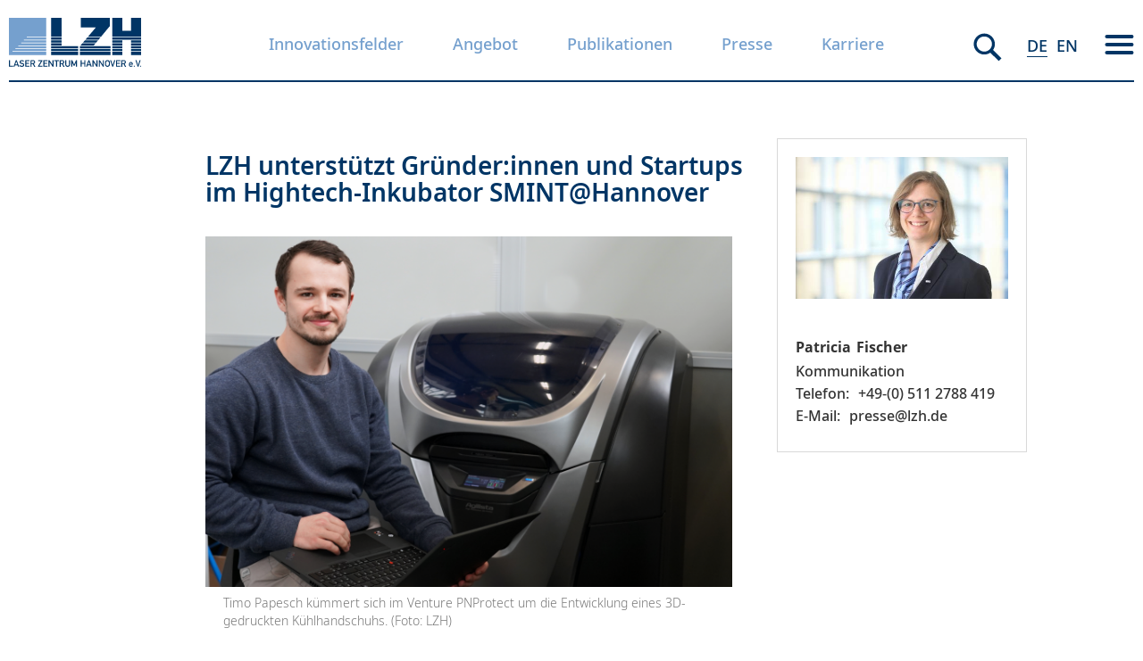

--- FILE ---
content_type: text/html; charset=UTF-8
request_url: https://www.lzh.de/pressemitteilung/2023/lzh-unterstuetzt-gruenderinnen-und-startups-im-hightech-inkubator-sminthannover
body_size: 15086
content:



<!DOCTYPE html>
<html lang="de" dir="ltr">
  <head>

    <link rel="apple-touch-icon" sizes="57x57" href="/themes/barebones/images/apple-icon-57x57.png">
    <link rel="apple-touch-icon" sizes="60x60" href="/themes/barebones/images/apple-icon-60x60.png">
    <link rel="apple-touch-icon" sizes="72x72" href="/themes/barebones/images/apple-icon-72x72.png">
    <link rel="apple-touch-icon" sizes="76x76" href="/themes/barebones/images/apple-icon-76x76.png">
    <link rel="apple-touch-icon" sizes="114x114" href="/themes/barebones/images/apple-icon-114x114.png">
    <link rel="apple-touch-icon" sizes="120x120" href="/themes/barebones/images/apple-icon-120x120.png">
    <link rel="apple-touch-icon" sizes="144x144" href="/themes/barebones/images/apple-icon-144x144.png">
    <link rel="apple-touch-icon" sizes="152x152" href="/themes/barebones/images/apple-icon-152x152.png">
    <link rel="apple-touch-icon" sizes="180x180" href="/themes/barebones/images/apple-icon-180x180.png">
    <link rel="icon" type="image/png" sizes="192x192"  href="/themes/barebones/images/android-icon-192x192.png">
    <link rel="icon" type="image/png" sizes="32x32" href="/themes/barebones/images/favicon-32x32.png">
    <link rel="icon" type="image/png" sizes="96x96" href="/themes/barebones/images/favicon-96x96.png">
    <link rel="icon" type="image/png" sizes="16x16" href="/themes/barebones/images/favicon-16x16.png">
    <link rel="manifest" href="/themes/barebones/images/manifest.json">
    <meta name="msapplication-TileColor" content="#ffffff">
    <meta name="msapplication-TileImage" content="/themes/barebones/images/ms-icon-144x144.png">
    <meta name="theme-color" content="#ffffff">


    <meta charset="utf-8" />
<script type="text/plain" id="cookies_matomo" data-cookieconsent="matomo">var _paq = _paq || [];(function(){var u=(("https:" == document.location.protocol) ? "https://analytics.lzh.de/piwik/" : "http://analytics.lzh.de/piwik/");_paq.push(["setSiteId", "2"]);_paq.push(["setTrackerUrl", u+"matomo.php"]);if (!window.matomo_search_results_active) {_paq.push(["trackPageView"]);}_paq.push(["setIgnoreClasses", ["no-tracking","colorbox"]]);_paq.push(["enableLinkTracking"]);var d=document,g=d.createElement("script"),s=d.getElementsByTagName("script")[0];g.type="text/javascript";g.defer=true;g.async=true;g.src="/sites/default/files/matomo/matomo.js?t99apz";s.parentNode.insertBefore(g,s);})();</script>
<meta name="Generator" content="Drupal 10 (https://www.drupal.org)" />
<meta name="MobileOptimized" content="width" />
<meta name="HandheldFriendly" content="true" />
<meta name="viewport" content="width=device-width, initial-scale=1.0" />
<link rel="alternate" hreflang="de" href="https://www.lzh.de/pressemitteilung/2023/lzh-unterstuetzt-gruenderinnen-und-startups-im-hightech-inkubator-sminthannover" />
<link rel="alternate" hreflang="en" href="https://www.lzh.de/en/press-releases/2023/lzh-supports-founders-and-startups-high-tech-incubator-sminthannover" />
<link rel="canonical" href="https://www.lzh.de/pressemitteilung/2023/lzh-unterstuetzt-gruenderinnen-und-startups-im-hightech-inkubator-sminthannover" />
<link rel="shortlink" href="https://www.lzh.de/node/71353" />

    <title>LZH unterstützt Gründer:innen und Startups im Hightech-Inkubator SMINT@Hannover | Laser Zentrum Hannover</title>
    <link rel="stylesheet" media="all" href="/themes/contrib/stable/css/system/components/align.module.css?t99apz" />
<link rel="stylesheet" media="all" href="/themes/contrib/stable/css/system/components/fieldgroup.module.css?t99apz" />
<link rel="stylesheet" media="all" href="/themes/contrib/stable/css/system/components/container-inline.module.css?t99apz" />
<link rel="stylesheet" media="all" href="/themes/contrib/stable/css/system/components/clearfix.module.css?t99apz" />
<link rel="stylesheet" media="all" href="/themes/contrib/stable/css/system/components/details.module.css?t99apz" />
<link rel="stylesheet" media="all" href="/themes/contrib/stable/css/system/components/hidden.module.css?t99apz" />
<link rel="stylesheet" media="all" href="/themes/contrib/stable/css/system/components/item-list.module.css?t99apz" />
<link rel="stylesheet" media="all" href="/themes/contrib/stable/css/system/components/js.module.css?t99apz" />
<link rel="stylesheet" media="all" href="/themes/contrib/stable/css/system/components/nowrap.module.css?t99apz" />
<link rel="stylesheet" media="all" href="/themes/contrib/stable/css/system/components/position-container.module.css?t99apz" />
<link rel="stylesheet" media="all" href="/themes/contrib/stable/css/system/components/reset-appearance.module.css?t99apz" />
<link rel="stylesheet" media="all" href="/themes/contrib/stable/css/system/components/resize.module.css?t99apz" />
<link rel="stylesheet" media="all" href="/themes/contrib/stable/css/system/components/system-status-counter.css?t99apz" />
<link rel="stylesheet" media="all" href="/themes/contrib/stable/css/system/components/system-status-report-counters.css?t99apz" />
<link rel="stylesheet" media="all" href="/themes/contrib/stable/css/system/components/system-status-report-general-info.css?t99apz" />
<link rel="stylesheet" media="all" href="/themes/contrib/stable/css/system/components/tablesort.module.css?t99apz" />
<link rel="stylesheet" media="all" href="/themes/contrib/stable/css/core/components/progress.module.css?t99apz" />
<link rel="stylesheet" media="all" href="/themes/contrib/stable/css/core/components/ajax-progress.module.css?t99apz" />
<link rel="stylesheet" media="all" href="/libraries/cookiesjsr/dist/cookiesjsr.min.css?t99apz" />
<link rel="stylesheet" media="all" href="/themes/contrib/stable/css/filter/filter.caption.css?t99apz" />
<link rel="stylesheet" media="all" href="/themes/contrib/stable/css/media/filter.caption.css?t99apz" />
<link rel="stylesheet" media="all" href="/themes/contrib/stable/css/core/assets/vendor/normalize-css/normalize.css?t99apz" />
<link rel="stylesheet" media="all" href="/themes/contrib/stable/css/core/normalize-fixes.css?t99apz" />
<link rel="stylesheet" media="all" href="/themes/contrib/classy/css/components/action-links.css?t99apz" />
<link rel="stylesheet" media="all" href="/themes/contrib/classy/css/components/breadcrumb.css?t99apz" />
<link rel="stylesheet" media="all" href="/themes/contrib/classy/css/components/button.css?t99apz" />
<link rel="stylesheet" media="all" href="/themes/contrib/classy/css/components/collapse-processed.css?t99apz" />
<link rel="stylesheet" media="all" href="/themes/contrib/classy/css/components/container-inline.css?t99apz" />
<link rel="stylesheet" media="all" href="/themes/contrib/classy/css/components/details.css?t99apz" />
<link rel="stylesheet" media="all" href="/themes/contrib/classy/css/components/exposed-filters.css?t99apz" />
<link rel="stylesheet" media="all" href="/themes/contrib/classy/css/components/field.css?t99apz" />
<link rel="stylesheet" media="all" href="/themes/contrib/classy/css/components/form.css?t99apz" />
<link rel="stylesheet" media="all" href="/themes/contrib/classy/css/components/icons.css?t99apz" />
<link rel="stylesheet" media="all" href="/themes/contrib/classy/css/components/inline-form.css?t99apz" />
<link rel="stylesheet" media="all" href="/themes/contrib/classy/css/components/item-list.css?t99apz" />
<link rel="stylesheet" media="all" href="/themes/contrib/classy/css/components/link.css?t99apz" />
<link rel="stylesheet" media="all" href="/themes/contrib/classy/css/components/links.css?t99apz" />
<link rel="stylesheet" media="all" href="/themes/contrib/classy/css/components/menu.css?t99apz" />
<link rel="stylesheet" media="all" href="/themes/contrib/classy/css/components/more-link.css?t99apz" />
<link rel="stylesheet" media="all" href="/themes/contrib/classy/css/components/pager.css?t99apz" />
<link rel="stylesheet" media="all" href="/themes/contrib/classy/css/components/tabledrag.css?t99apz" />
<link rel="stylesheet" media="all" href="/themes/contrib/classy/css/components/tableselect.css?t99apz" />
<link rel="stylesheet" media="all" href="/themes/contrib/classy/css/components/tablesort.css?t99apz" />
<link rel="stylesheet" media="all" href="/themes/contrib/classy/css/components/tabs.css?t99apz" />
<link rel="stylesheet" media="all" href="/themes/contrib/classy/css/components/textarea.css?t99apz" />
<link rel="stylesheet" media="all" href="/themes/contrib/classy/css/components/ui-dialog.css?t99apz" />
<link rel="stylesheet" media="all" href="/themes/contrib/classy/css/components/messages.css?t99apz" />
<link rel="stylesheet" media="all" href="/themes/contrib/classy/css/components/progress.css?t99apz" />
<link rel="stylesheet" media="all" href="/themes/contrib/classy/css/components/node.css?t99apz" />
<link rel="stylesheet" media="all" href="/themes/barebones/assets/stylesheets/application.css?t99apz" />
<link rel="stylesheet" media="all" href="/themes/barebones/assets/stylesheets/print.css?t99apz" />

    <script type="application/json" data-drupal-selector="drupal-settings-json">{"path":{"baseUrl":"\/","pathPrefix":"","currentPath":"node\/71353","currentPathIsAdmin":false,"isFront":false,"currentLanguage":"de"},"pluralDelimiter":"\u0003","suppressDeprecationErrors":true,"ajaxPageState":{"libraries":"[base64]","theme":"barebones","theme_token":null},"ajaxTrustedUrl":{"form_action_p_pvdeGsVG5zNF_XLGPTvYSKCf43t8qZYSwcfZl2uzM":true},"matomo":{"disableCookies":false,"trackMailto":true},"cookies":{"cookiesjsr":{"config":{"cookie":{"name":"cookiesjsr","expires":86400000,"domain":"","sameSite":"Lax","secure":false},"library":{"libBasePath":"https:\/\/cdn.jsdelivr.net\/gh\/jfeltkamp\/cookiesjsr@1\/dist","libPath":"https:\/\/cdn.jsdelivr.net\/gh\/jfeltkamp\/cookiesjsr@1\/dist\/cookiesjsr.min.js","scrollLimit":250},"callback":{"method":"post","url":"\/cookies\/consent\/callback.json","headers":[]},"interface":{"openSettingsHash":"#editCookieSettings","showDenyAll":true,"denyAllOnLayerClose":false,"settingsAsLink":true,"availableLangs":["de","en"],"defaultLang":"de","groupConsent":false,"cookieDocs":true}},"services":{"functional":{"id":"functional","services":[{"key":"functional","type":"functional","name":"Required functional","info":{"value":"\u003Ctable\u003E\r\n\t\u003Cthead\u003E\r\n\t\t\u003Ctr\u003E\r\n\t\t\t\u003Cth width=\u002215%\u0022\u003ECookie Name\u003C\/th\u003E\r\n\t\t\t\u003Cth width=\u002215%\u0022\u003EStandardm\u00e4\u00dfige Ablaufzeit\u003C\/th\u003E\r\n\t\t\t\u003Cth\u003EBeschreibung\u003C\/th\u003E\r\n\t\t\u003C\/tr\u003E\r\n\t\u003C\/thead\u003E\r\n\t\u003Ctbody\u003E\r\n\t\t\u003Ctr\u003E\r\n\t\t\t\u003Ctd\u003E\u003Ccode dir=\u0022ltr\u0022 translate=\u0022no\u0022\u003ESSESS\u0026lt;ID\u0026gt;\u003C\/code\u003E\u003C\/td\u003E\r\n\t\t\t\u003Ctd\u003E1 Monat\u003C\/td\u003E\r\n\t\t\t\u003Ctd\u003EWenn Sie auf dieser Website eingeloggt sind, wird ein Sitzungscookie ben\u00f6tigt, um Ihren Browser zu identifizieren und mit Ihrem Benutzerkonto im Server-Backend dieser Website zu verbinden.\u003C\/td\u003E\r\n\t\t\u003C\/tr\u003E\r\n\t\t\u003Ctr\u003E\r\n\t\t\t\u003Ctd\u003E\u003Ccode dir=\u0022ltr\u0022 translate=\u0022no\u0022\u003Ecookiesjsr\u003C\/code\u003E\u003C\/td\u003E\r\n\t\t\t\u003Ctd\u003E1 Jahr\u003C\/td\u003E\r\n\t\t\t\u003Ctd\u003EAls Sie diese Website zum ersten Mal besuchten, wurden Sie um Ihre Zustimmung zur Nutzung verschiedener Dienste (auch von Dritten) gebeten, die die Speicherung von Daten in Ihrem Browser erfordern (Cookies, lokale Speicherung). Ihre Entscheidungen zu den einzelnen Diensten (zulassen, ablehnen) werden in diesem Cookie gespeichert und bei jedem Besuch dieser Website erneut verwendet.\u003C\/td\u003E\r\n\t\t\u003C\/tr\u003E\r\n\t\u003C\/tbody\u003E\r\n\u003C\/table\u003E\r\n","format":"full_html"},"uri":"","needConsent":false}],"weight":1},"tracking":{"id":"tracking","services":[{"key":"matomo","type":"tracking","name":"Matomo","info":{"value":"","format":"basic_html"},"uri":"","needConsent":true}],"weight":10},"video":{"id":"video","services":[{"key":"video","type":"video","name":"Videos von YouTube und Vimeo","info":{"value":"","format":"full_html"},"uri":"","needConsent":true}],"weight":40}},"translation":{"_core":{"default_config_hash":"C8aQz-3d6YpwuU4QQc1iaWHb3RDkc_C9qcEsgR7HR74"},"langcode":"de","bannerText":"Wir nutzen ausschlie\u00dflich technisch notwendige Cookies, die f\u00fcr den Besuch unserer Webseite essentiell sind. Diese Cookies speichern keine personenbezogenen Daten. Wenn Sie auf \u0022Alle akzeptieren\u0022 klicken, erkl\u00e4ren Sie sich damit einverstanden. Ihre Auswahl k\u00f6nnen Sie jederzeit unter \u0022Einstellungen\u0022 \u00e4ndern.","privacyPolicy":"Datenschutzhinweise","privacyUri":"\/datenschutzhinweise","imprint":"Impressum","imprintUri":"\/impressum","cookieDocs":"Cookie Dokumentation","cookieDocsUri":"\/cookies\/documentation","officialWebsite":"Official website","denyAll":"Alle ablehnen","alwaysActive":"Immer aktiv","settings":"Cookie-Einstellungen","acceptAll":"Alle akzeptieren","requiredCookies":"Technisch notwendige Cookies","cookieSettings":"Cookie-Einstellungen","close":"Schlie\u00dfen","readMore":"Mehr Informationen","allowed":"Erlaubt","denied":"Abgelehnt","settingsAllServices":"Einstellungen f\u00fcr alle Services","saveSettings":"Speichern","default_langcode":"en","disclaimerText":"All cookie information is subject to change by the service providers. We update this information regularly.","disclaimerTextPosition":"above","processorDetailsLabel":"Processor Company Details","processorLabel":"Company","processorWebsiteUrlLabel":"Company Website","processorPrivacyPolicyUrlLabel":"Company Privacy Policy","processorCookiePolicyUrlLabel":"Company Cookie Policy","processorContactLabel":"Data Protection Contact Details","placeholderAcceptAllText":"Accept All Cookies","functional":{"title":"Functional","details":"Cookies sind kleine Textdateien, die von Ihrem Browser auf Ihrem Ger\u00e4t abgelegt werden, um bestimmte Informationen zu speichern. Anhand der gespeicherten und zur\u00fcckgesendeten Informationen kann eine Website erkennen, dass Sie diese zuvor mit dem Browser auf Ihrem Endger\u00e4t aufgerufen und besucht haben. Wir nutzen diese Informationen, um die Website optimal nach Ihren Pr\u00e4ferenzen zu gestalten und anzuzeigen. Dabei wird nur das Cookie selbst auf Ihrem Ger\u00e4t identifiziert. Personenbezogene Daten werden nur dann gespeichert, wenn Sie ausdr\u00fccklich eingewilligt haben oder wenn dies unbedingt erforderlich ist, um den von uns angebotenen und von Ihnen in Anspruch genommenen Dienst zu nutzen.\r\n\r\n"},"tracking":{"title":"Marketing (\u0022Tracking\u0022) Cookies","details":"Marketing-Cookies stammen von externen Werbeunternehmen (\u0022Third-Party-Cookies\u0022) und werden verwendet, um Informationen \u00fcber die vom Nutzer besuchten Websites zu sammeln. Dies dient dem Zweck, zielgruppengerechte Inhalte und Werbung f\u00fcr den Nutzer zu erstellen und anzuzeigen."},"video":{"title":"Video","details":"Video-Sharing-Dienste helfen dabei, Rich Media auf der Website hinzuzuf\u00fcgen und ihre Sichtbarkeit zu erh\u00f6hen."}}},"cookiesTexts":{"_core":{"default_config_hash":"C8aQz-3d6YpwuU4QQc1iaWHb3RDkc_C9qcEsgR7HR74"},"langcode":"de","bannerText":"Wir nutzen ausschlie\u00dflich technisch notwendige Cookies, die f\u00fcr den Besuch unserer Webseite essentiell sind. Diese Cookies speichern keine personenbezogenen Daten. Wenn Sie auf \u0022Alle akzeptieren\u0022 klicken, erkl\u00e4ren Sie sich damit einverstanden. Ihre Auswahl k\u00f6nnen Sie jederzeit unter \u0022Einstellungen\u0022 \u00e4ndern.","privacyPolicy":"Datenschutzhinweise","privacyUri":"\/node\/61","imprint":"Impressum","imprintUri":"\/node\/69","cookieDocs":"Cookie Dokumentation","cookieDocsUri":"\/cookies\/documentation","officialWebsite":"Official website","denyAll":"Alle ablehnen","alwaysActive":"Immer aktiv","settings":"Cookie-Einstellungen","acceptAll":"Alle akzeptieren","requiredCookies":"Technisch notwendige Cookies","cookieSettings":"Cookie-Einstellungen","close":"Schlie\u00dfen","readMore":"Mehr Informationen","allowed":"Erlaubt","denied":"Abgelehnt","settingsAllServices":"Einstellungen f\u00fcr alle Services","saveSettings":"Speichern","default_langcode":"en","disclaimerText":"All cookie information is subject to change by the service providers. We update this information regularly.","disclaimerTextPosition":"above","processorDetailsLabel":"Processor Company Details","processorLabel":"Company","processorWebsiteUrlLabel":"Company Website","processorPrivacyPolicyUrlLabel":"Company Privacy Policy","processorCookiePolicyUrlLabel":"Company Cookie Policy","processorContactLabel":"Data Protection Contact Details","placeholderAcceptAllText":"Accept All Cookies"},"services":{"functional":{"uuid":"ad3f2827-92f5-4693-adeb-73f816ad189d","langcode":"de","status":true,"dependencies":[],"id":"functional","label":"Required functional","group":"functional","info":{"value":"\u003Ctable\u003E\r\n\t\u003Cthead\u003E\r\n\t\t\u003Ctr\u003E\r\n\t\t\t\u003Cth width=\u002215%\u0022\u003ECookie Name\u003C\/th\u003E\r\n\t\t\t\u003Cth width=\u002215%\u0022\u003EStandardm\u00e4\u00dfige Ablaufzeit\u003C\/th\u003E\r\n\t\t\t\u003Cth\u003EBeschreibung\u003C\/th\u003E\r\n\t\t\u003C\/tr\u003E\r\n\t\u003C\/thead\u003E\r\n\t\u003Ctbody\u003E\r\n\t\t\u003Ctr\u003E\r\n\t\t\t\u003Ctd\u003E\u003Ccode dir=\u0022ltr\u0022 translate=\u0022no\u0022\u003ESSESS\u0026lt;ID\u0026gt;\u003C\/code\u003E\u003C\/td\u003E\r\n\t\t\t\u003Ctd\u003E1 Monat\u003C\/td\u003E\r\n\t\t\t\u003Ctd\u003EWenn Sie auf dieser Website eingeloggt sind, wird ein Sitzungscookie ben\u00f6tigt, um Ihren Browser zu identifizieren und mit Ihrem Benutzerkonto im Server-Backend dieser Website zu verbinden.\u003C\/td\u003E\r\n\t\t\u003C\/tr\u003E\r\n\t\t\u003Ctr\u003E\r\n\t\t\t\u003Ctd\u003E\u003Ccode dir=\u0022ltr\u0022 translate=\u0022no\u0022\u003Ecookiesjsr\u003C\/code\u003E\u003C\/td\u003E\r\n\t\t\t\u003Ctd\u003E1 Jahr\u003C\/td\u003E\r\n\t\t\t\u003Ctd\u003EAls Sie diese Website zum ersten Mal besuchten, wurden Sie um Ihre Zustimmung zur Nutzung verschiedener Dienste (auch von Dritten) gebeten, die die Speicherung von Daten in Ihrem Browser erfordern (Cookies, lokale Speicherung). Ihre Entscheidungen zu den einzelnen Diensten (zulassen, ablehnen) werden in diesem Cookie gespeichert und bei jedem Besuch dieser Website erneut verwendet.\u003C\/td\u003E\r\n\t\t\u003C\/tr\u003E\r\n\t\u003C\/tbody\u003E\r\n\u003C\/table\u003E\r\n","format":"full_html"},"consentRequired":false,"purpose":"","processor":"","processorContact":"","processorUrl":"","processorPrivacyPolicyUrl":"","processorCookiePolicyUrl":"","placeholderMainText":"This content is blocked because required functional cookies have not been accepted.","placeholderAcceptText":"Only accept required functional cookies"},"matomo":{"uuid":"f7efa36b-17ae-42c9-83a2-81855a6b9bd7","langcode":"de","status":true,"dependencies":[],"id":"matomo","label":"Matomo","group":"tracking","info":{"value":"","format":"basic_html"},"consentRequired":true,"purpose":"","processor":"","processorContact":"","processorUrl":"","processorPrivacyPolicyUrl":"","processorCookiePolicyUrl":"","placeholderMainText":"This content is blocked because matomo cookies have not been accepted.","placeholderAcceptText":"Only accept matomo cookies"},"video":{"uuid":"fbc4610a-0e32-40aa-b07a-34e94f5045d7","langcode":"de","status":true,"dependencies":{"enforced":{"module":["cookies_video"]}},"_core":{"default_config_hash":"GPtNd6ZPi4fG97dOAJdm_C7Siy9qarY7N93GidYZkRQ"},"id":"video","label":"Videos von YouTube und Vimeo","group":"video","info":{"value":"","format":"full_html"},"consentRequired":true,"purpose":"","processor":"","processorContact":"","processorUrl":"","processorPrivacyPolicyUrl":"","processorCookiePolicyUrl":"","placeholderMainText":"This content is blocked because videos von youtube und vimeo cookies have not been accepted.","placeholderAcceptText":"Only accept videos von youtube und vimeo cookies"}},"groups":{"functional":{"uuid":"22fb53ad-d3df-4b27-a15a-876d35ac5787","langcode":"de","status":true,"dependencies":[],"id":"functional","label":"Functional","weight":1,"title":"Functional","details":"Cookies sind kleine Textdateien, die von Ihrem Browser auf Ihrem Ger\u00e4t abgelegt werden, um bestimmte Informationen zu speichern. Anhand der gespeicherten und zur\u00fcckgesendeten Informationen kann eine Website erkennen, dass Sie diese zuvor mit dem Browser auf Ihrem Endger\u00e4t aufgerufen und besucht haben. Wir nutzen diese Informationen, um die Website optimal nach Ihren Pr\u00e4ferenzen zu gestalten und anzuzeigen. Dabei wird nur das Cookie selbst auf Ihrem Ger\u00e4t identifiziert. Personenbezogene Daten werden nur dann gespeichert, wenn Sie ausdr\u00fccklich eingewilligt haben oder wenn dies unbedingt erforderlich ist, um den von uns angebotenen und von Ihnen in Anspruch genommenen Dienst zu nutzen.\r\n\r\n"},"performance":{"uuid":"e36c703b-9cfd-43ec-8370-7d34d90a96bd","langcode":"de","status":true,"dependencies":[],"_core":{"default_config_hash":"Jv3uIJviBj7D282Qu1ZpEQwuOEb3lCcDvx-XVHeOJpw"},"id":"performance","label":"Performance Cookies","weight":30,"title":"Performance Cookies","details":"Performance-Cookies sammeln aggregierte Informationen dar\u00fcber, wie unsere Website genutzt wird. Dies dient dazu, die Attraktivit\u00e4t, den Inhalt und die Funktionalit\u00e4t zu verbessern. Mit Hilfe dieser Cookies k\u00f6nnen wir feststellen, ob, wie oft und wie lange auf bestimmte Unterseiten unserer Website zugegriffen wird und welche Inhalte die Nutzer besonders interessieren. Erfasst werden auch Suchbegriffe, Land, Region und ggf. die Stadt, von der aus auf die Website zugegriffen wird, sowie der Anteil der mobilen Ger\u00e4te, die f\u00fcr den Zugriff auf die Website verwendet werden. Wir verwenden diese Informationen, um statistische Berichte zu erstellen, die uns helfen, die Inhalte unserer Website auf Ihre Bed\u00fcrfnisse abzustimmen und unser Angebot zu optimieren."},"social":{"uuid":"e5c6d399-86cb-4deb-9ac9-b0d6799e9ce0","langcode":"de","status":true,"dependencies":[],"_core":{"default_config_hash":"vog2tbqqQHjVkue0anA0RwlzvOTPNTvP7_JjJxRMVAQ"},"id":"social","label":"Social Media Plugins","weight":20,"title":"Social Media Plugins","details":"Kommentar-Manager erleichtern das Einreichen von Kommentaren und bek\u00e4mpfen Spam."},"tracking":{"uuid":"3adf7988-0a65-4ff7-8b44-e63c4d2e476f","langcode":"de","status":true,"dependencies":[],"_core":{"default_config_hash":"_gYDe3qoEc6L5uYR6zhu5V-3ARLlyis9gl1diq7Tnf4"},"id":"tracking","label":"Marketing (\u0022Tracking\u0022)","weight":10,"title":"Marketing (\u0022Tracking\u0022) Cookies","details":"Marketing-Cookies stammen von externen Werbeunternehmen (\u0022Third-Party-Cookies\u0022) und werden verwendet, um Informationen \u00fcber die vom Nutzer besuchten Websites zu sammeln. Dies dient dem Zweck, zielgruppengerechte Inhalte und Werbung f\u00fcr den Nutzer zu erstellen und anzuzeigen."},"video":{"uuid":"91070eed-75aa-4ce9-ad69-bb9011a9585c","langcode":"de","status":true,"dependencies":[],"_core":{"default_config_hash":"w1WnCmP2Xfgx24xbx5u9T27XLF_ZFw5R0MlO-eDDPpQ"},"id":"video","label":"Videos","weight":40,"title":"Video","details":"Video-Sharing-Dienste helfen dabei, Rich Media auf der Website hinzuzuf\u00fcgen und ihre Sichtbarkeit zu erh\u00f6hen."}}},"user":{"uid":0,"permissionsHash":"442066d89a39a16bd014d49845e7edfc9bcaa726e4c0155a327b3df4bf703dd6"}}</script>
<script src="/sites/default/files/languages/de_CQIo7UpO8mjZjxOHmxBlvDNLGQvmS80jwooNIojJJSw.js?t99apz"></script>
<script src="/core/misc/drupalSettingsLoader.js?v=10.3.10"></script>
<script src="/core/misc/drupal.js?v=10.3.10"></script>
<script src="/core/misc/drupal.init.js?v=10.3.10"></script>
<script src="/core/misc/debounce.js?v=10.3.10"></script>
<script src="/core/misc/announce.js?v=10.3.10"></script>
<script src="/core/misc/message.js?v=10.3.10"></script>
<script src="/modules/contrib/cookies/js/cookiesjsr.conf.js?v=10.3.10" defer></script>


  </head>
  <body class="path-node page-node-type-article">
        <a href="#main-content" class="visually-hidden focusable skip-link">
      Direkt zum Inhalt
    </a>
    
      <div class="dialog-off-canvas-main-canvas" data-off-canvas-main-canvas>
    <div class="layout-container">

  <header role="banner">
      <div class="region region-header">
    <div id="block-brandingderwebsite" class="block block-system block-system-branding-block">
  
    
  
  <div class="logoarea">
    <?xml version="1.0" encoding="utf-8"?>
    <h1>
    <a class="site-branding__logo" href="/">
    <svg version="1.1" id="Ebene_1" xmlns="http://www.w3.org/2000/svg" xmlns:xlink="http://www.w3.org/1999/xlink" x="0px" y="0px"
         viewBox="0 0 572 213" style="enable-background:new 0 0 572 213;" xml:space="preserve">
<style type="text/css">
  .stlogo0{fill:#003565;}
  .stlogo1{fill:#75A0CE;}
</style>
      <path class="stlogo0" d="M0,183.7h4.4v24.7h14.1v4.1H0V183.7z"/>
      <path class="stlogo0" d="M37.4,206h-11l-2.2,6.4h-4.6l10.5-28.8h3.7l10.5,28.8h-4.6L37.4,206z M36.2,202.2L32,189.6h-0.1l-4.2,12.6
	L36.2,202.2L36.2,202.2z"/>
      <path class="stlogo0" d="M47.8,205.5c2.2,1.7,5.1,2.9,8.2,2.9c3.6,0,5.7-1.6,5.7-4c0-2-1.2-3.6-3.8-3.9c-1.3-0.2-2.3-0.3-3.8-0.5
	c-5-0.7-7.7-3.9-7.7-8.1c0-4.9,3.5-8.4,9.4-8.4c3.6,0,6.7,1.3,9.4,3l-2.4,3.6c-2.1-1.3-4.6-2.2-7.2-2.2c-2.7,0-4.8,1.4-4.8,4.1
	c0,1.6,1.2,3.2,4.1,3.7c0.8,0.1,1.9,0.3,3.3,0.4c5.4,0.6,7.9,4.4,7.9,8.3c0,5.3-3.9,8.4-10.2,8.4c-4.3,0-8-1.3-11.1-4L47.8,205.5z"
      />
      <path class="stlogo0" d="M70.7,183.7h18.5v4.1H75.1v8.2h12v3.9h-12v8.5h14.1v4.1H70.7V183.7z"/>
      <path class="stlogo0" d="M93.3,183.7h11.3c2.4,0,4.3,0.6,5.9,1.9c1.6,1.4,2.9,3.6,2.9,6.2c0,3.7-2.1,6.8-5.6,8l6.7,12.8h-5.2l-6-12.3
	h-5.6v12.3h-4.4L93.3,183.7L93.3,183.7z M97.7,196.3h6.6c3.3,0,4.9-2.1,4.9-4.6c0-1.5-0.6-2.6-1.5-3.3c-0.8-0.6-1.7-0.9-3.2-0.9
	h-6.9L97.7,196.3L97.7,196.3z"/>
      <path class="stlogo0" d="M126.1,208.8l13.1-21.3h-12.6v-3.9h18v3.3l-13.2,21.4h13.2v4.1h-18.5V208.8z"/>
      <path class="stlogo0" d="M148.9,183.7h18.5v4.1h-14.1v8.2h12v3.9h-12v8.5h14.1v4.1h-18.5V183.7z"/>
      <path class="stlogo0" d="M171.5,183.7h4.1l13.1,20.5h0.1v-20.5h4.4v28.8h-4.1L176,192h-0.1v20.5h-4.4V183.7z"/>
      <path class="stlogo0" d="M204.2,187.6h-7.9v-3.9h20.2v3.9h-7.9v24.9h-4.4L204.2,187.6L204.2,187.6z"/>
      <path class="stlogo0" d="M219.6,183.7h11.3c2.4,0,4.3,0.6,5.9,1.9c1.6,1.4,2.9,3.6,2.9,6.2c0,3.7-2.1,6.8-5.6,8l6.7,12.8h-5.2l-6-12.3
	H224v12.3h-4.4V183.7z M224,196.3h6.6c3.3,0,4.9-2.1,4.9-4.6c0-1.5-0.6-2.6-1.5-3.3c-0.8-0.6-1.7-0.9-3.2-0.9H224V196.3z"/>
      <path class="stlogo0" d="M243.9,183.7h4.4v18.6c0,4,2.6,6.1,5.9,6.1s5.9-2.1,5.9-6.1v-18.6h4.4v19.1c0,6-4.5,10-10.3,10
	c-5.7,0-10.3-4-10.3-10V183.7z"/>
      <path class="stlogo0" d="M270,183.7h4.1l8.3,18.8l8.1-18.8h4.1v28.8h-4.4v-18h-0.1l-6.1,13.8h-3.7l-6.1-13.8h-0.1v18H270V183.7z"/>
      <path class="stlogo0" d="M326.4,199.9h-11.5v12.6h-4.4v-28.8h4.4V196h11.5v-12.3h4.4v28.8h-4.4V199.9z"/>
      <path class="stlogo0" d="M351.7,206h-11l-2.2,6.4h-4.6l10.5-28.8h3.7l10.5,28.8H354L351.7,206z M350.4,202.2l-4.2-12.6h-0.1l-4.2,12.6
	H350.4z"/>
      <path class="stlogo0" d="M361.6,183.7h4.1l13.1,20.5h0.1v-20.5h4.4v28.8h-4.1L366.1,192H366v20.5h-4.4V183.7z"/>
      <path class="stlogo0" d="M389.4,183.7h4.1l13.1,20.5h0.1v-20.5h4.4v28.8H407L393.9,192h-0.1v20.5h-4.4V183.7z"/>
      <path class="stlogo0" d="M417.5,188.6c1.4-2.5,4.5-5.2,9.1-5.2s7.7,2.7,9.1,5.2c0.9,1.7,1.3,2.5,1.3,9.5c0,6.9-0.3,7.8-1.3,9.5
	c-1.4,2.5-4.5,5.2-9.1,5.2s-7.7-2.7-9.1-5.2c-0.9-1.7-1.3-2.5-1.3-9.5C416.2,191.2,416.6,190.3,417.5,188.6z M422.1,206.3
	c0.9,1.1,2.4,2.1,4.5,2.1s3.6-1,4.5-2.1c1.1-1.5,1.5-2.3,1.5-8.2s-0.3-6.7-1.5-8.2c-0.9-1.1-2.4-2.1-4.5-2.1s-3.6,1-4.5,2.1
	c-1.1,1.5-1.5,2.3-1.5,8.2S420.9,204.8,422.1,206.3z"/>
      <path class="stlogo0" d="M438,183.7h4.6l6.6,21.9h0.1l6.6-21.9h4.6l-9.5,28.8h-3.4L438,183.7z"/>
      <path class="stlogo0" d="M463.6,183.7h18.5v4.1H468v8.2h12v3.9h-12v8.5h14.1v4.1h-18.5V183.7z"/>
      <path class="stlogo0" d="M486.2,183.7h11.3c2.4,0,4.3,0.6,5.9,1.9c1.6,1.4,2.9,3.6,2.9,6.2c0,3.7-2.1,6.8-5.6,8l6.7,12.8h-5.2l-6-12.3
	h-5.6v12.3h-4.4L486.2,183.7L486.2,183.7z M490.5,196.3h6.6c3.3,0,4.9-2.1,4.9-4.6c0-1.5-0.6-2.6-1.5-3.3c-0.8-0.6-1.7-0.9-3.2-0.9
	h-6.9v8.8H490.5z"/>
      <path class="stlogo0" d="M523.5,203.8c0,3.4,2.1,5.1,4.9,5.1c1.6,0,3.3-0.7,4.5-2l3,2.5c-2,2.3-4.7,3.3-7.4,3.3c-4.2,0-9.1-2-9.1-10.4
	c0-8,4.5-10.6,8.5-10.6c4.5,0,8.5,3.4,8.5,8.7v3.4H523.5z M532.1,200.4c-0.1-3.1-1.9-4.8-4.3-4.8c-2.4,0-4.3,1.7-4.3,4.8H532.1z"/>
      <path class="stlogo0" d="M540.8,208.4h4.1v4.1h-4.1V208.4z"/>
      <path class="stlogo0" d="M547.7,183.7h4.6l6.6,21.9h0.1l6.6-21.9h4.6l-9.5,28.8h-3.4L547.7,183.7z"/>
      <path class="stlogo0" d="M567.9,208.4h4.1v4.1h-4.1V208.4z"/>
      <polygon class="stlogo1" points="15.8,147.3 15.8,144.3 161.7,144.3 161.7,134.9 28.2,134.9 28.2,131.9 161.7,131.9 161.7,122.7
	40.5,122.7 40.5,119.6 161.7,119.6 161.7,110.3 52.9,110.3 52.9,107.3 161.7,107.3 161.7,98 65.2,98 65.2,94.9 161.7,94.9
	161.7,85.6 77.6,85.6 77.6,82.5 161.7,82.5 161.7,0 0.1,0 0.1,161.6 161.7,161.6 161.7,147.3 "/>
      <path class="stlogo0" d="M228.3,85.6h-45.7v9.3h45.7V85.6z M228.3,110.3h-45.7v9.3h45.7V110.3z M182.5,144.3h117.3V135H182.5V144.3z
	 M182.5,122.7v9.2h117.3v-9.2H182.5z M182.5,161.7h117.3v-14.3H182.5V161.7z M228.3,0h-45.7v82.5h45.7V0z M228.3,98h-45.7v9.3h45.7
	V98z"/>
      <path class="stlogo0" d="M375.3,110.3h-57.2l-7.8,9.3h57.3L375.3,110.3z M395.7,85.6H339l-7.9,9.3H388L395.7,85.6z M307.6,144.3h132.2
	V135H307.6V144.3z M307.7,122.7L307.7,122.7v9.2h132.2v-9.2H307.7z M307.6,161.7h132.2v-14.3H307.6V161.7z M320.7,107.3h57.1
	l7.7-9.3h-56.9L320.7,107.3z M341.7,82.5h56.6l38.2-46.3V0H311.6v41.4h64.9L341.7,82.5z"/>
      <path class="stlogo0" d="M447.7,131.9h43v-9.2h-43V131.9z M447.7,107.3h43V98h-43V107.3z M572,85.6H447.7v9.3H572V85.6z M528.9,98v9.3
	H572V98H528.9z M447.7,144.3h43V135h-43V144.3z M447.7,119.6h43v-9.3h-43V119.6z M447.7,161.7h43v-14.3h-43V161.7z M572,147.3h-43.1
	v14.3H572V147.3z M572,134.9h-43.1v9.3H572V134.9z M572,0h-43v56.3h-38.2V0h-43v82.5H572V0z M528.9,122.7v9.2H572v-9.2H528.9z
	 M572,119.6v-9.3h-43.1v9.3H572z"/>
</svg>
    </a></h1>
  
    



</div>
<nav role="navigation" aria-labelledby="block-shortmenu-menu" id="block-shortmenu" class="block block-menu navigation menu--short-menu">
            
  <h2 class="visually-hidden" id="block-shortmenu-menu">Short-Menu</h2>
  

        
              <ul class="menu">
                    <li class="menu-item">
        <a href="/innovationsfelder" data-drupal-link-system-path="node/7">Innovationsfelder</a>
              </li>
                <li class="menu-item">
        <a href="/unser-angebot" data-drupal-link-system-path="node/9">Angebot</a>
              </li>
                <li class="menu-item">
        <a href="/publikationen" data-drupal-link-system-path="node/11">Publikationen</a>
              </li>
                <li class="menu-item">
        <a href="/presse" data-drupal-link-system-path="node/39">Presse </a>
              </li>
                <li class="menu-item">
        <a href="/karriere" data-drupal-link-system-path="node/13">Karriere</a>
              </li>
        </ul>
  



  

</nav>
<nav role="navigation" aria-labelledby="block-hauptnavigation-menu" id="block-hauptnavigation" class="block block-menu navigation menu--main">
      
  <h2 id="block-hauptnavigation-menu">Hauptnavigation</h2>
  

        
              <ul class="menu">
                    <li class="menu-item menu-item--expanded">
        <a href="/ueber-uns" data-drupal-link-system-path="node/5">Über uns</a>
                                <ul class="menu">
                    <li class="menu-item">
        <a href="/ueber-uns/institutsprofil" data-drupal-link-system-path="node/15">Institutsprofil</a>
              </li>
                <li class="menu-item">
        <a href="/ueber-uns/organisationsstruktur" data-drupal-link-system-path="node/1001">Organisationsstruktur</a>
              </li>
                <li class="menu-item">
        <a href="/historie" data-drupal-link-system-path="node/17">Historie</a>
              </li>
                <li class="menu-item">
        <a href="/ueber-uns/auftragsvergaben" data-drupal-link-system-path="node/9131">Auftragsvergaben</a>
              </li>
                <li class="menu-item">
        <a href="/kontakt-und-anfahrt" data-drupal-link-system-path="node/73">Kontakt und Anfahrt</a>
              </li>
                <li class="menu-item">
        <a href="https://www.lzh.de/veroeffentlichungsrelevante-projekte">Veröffentlichungsrelevante Projekte</a>
              </li>
                <li class="menu-item">
        <a href="https://www.lzh.de/sicherung-guter-wissenschaftlicher-praxis">Sicherung guter wissenschaftlicher Praxis</a>
              </li>
        </ul>
  
              </li>
                <li class="menu-item menu-item--expanded">
        <a href="/innovationsfelder" data-drupal-link-system-path="node/7">Innovationsfelder</a>
                                <ul class="menu">
                    <li class="menu-item">
        <a href="/innovationsfelder/smarte-optik" data-drupal-link-system-path="node/121">Smarte Optik</a>
              </li>
                <li class="menu-item">
        <a href="/innovationsfelder/smarte-laser" data-drupal-link-system-path="node/973">Smarte Laser</a>
              </li>
                <li class="menu-item">
        <a href="/innovationsfelder/smarte-quantentechnologien" data-drupal-link-system-path="node/975">Smarte Quantentechnologien</a>
              </li>
                <li class="menu-item">
        <a href="/innovationsfelder/smarte-weltraumtechnologien" data-drupal-link-system-path="node/985">Smarte Weltraumtechnik</a>
              </li>
                <li class="menu-item">
        <a href="/innovationsfelder/smarte-lebenswissenschaft" data-drupal-link-system-path="node/977">Smarte Lebenswissenschaften</a>
              </li>
                <li class="menu-item">
        <a href="/innovationsfelder/smarte-produktion" data-drupal-link-system-path="node/981">Smarte Produktion</a>
              </li>
                <li class="menu-item">
        <a href="/innovationsfelder/smarte-agrartechnik" data-drupal-link-system-path="node/983">Smarte Agrartechnik</a>
              </li>
                <li class="menu-item">
        <a href="/innovationsfelder/smart-additiv" data-drupal-link-system-path="node/979">Smart Additiv</a>
              </li>
        </ul>
  
              </li>
                <li class="menu-item menu-item--expanded">
        <a href="/unser-angebot" data-drupal-link-system-path="node/9">Unser Angebot</a>
                                <ul class="menu">
                    <li class="menu-item">
        <a href="/de/angebot/auftragsforschung-und-entwicklung" data-drupal-link-system-path="node/123">Auftragsforschung und Entwicklung</a>
              </li>
                <li class="menu-item">
        <a href="/unser-angebot/projektfoerderung" data-drupal-link-system-path="node/29">Projektförderung</a>
              </li>
                <li class="menu-item">
        <a href="/de/angebot/prototypen-kleinserien" data-drupal-link-system-path="node/11187">Prototypen und Kleinserien</a>
              </li>
                <li class="menu-item">
        <a href="/angebot/anlagen-geraetebau" data-drupal-link-system-path="node/11189">Sonderanlagenbau</a>
              </li>
                <li class="menu-item">
        <a href="/unser-angebot/beratung" data-drupal-link-system-path="node/27">Beratung</a>
              </li>
                <li class="menu-item">
        <a href="/unser-angebot/direktauftraege" data-drupal-link-system-path="node/11191">Direktaufträge</a>
              </li>
                <li class="menu-item">
        <a href="/de/angebot/technologietransfer" data-drupal-link-system-path="node/11193">Technologietransfer</a>
              </li>
                <li class="menu-item">
        <a href="/de/angebot/individuell" data-drupal-link-system-path="node/11195">Ihre Anfrage</a>
              </li>
                <li class="menu-item">
        <a href="/publikationen/datenbank-lasersicherheit" data-drupal-link-system-path="node/11301">LZH Datenbank Gefahrstoffe</a>
              </li>
                <li class="menu-item">
        <a href="/veranstaltungen" data-drupal-link-system-path="node/37">Veranstaltungen</a>
              </li>
        </ul>
  
              </li>
                <li class="menu-item menu-item--expanded">
        <a href="/publikationen" data-drupal-link-system-path="node/11">Publikationen</a>
                                <ul class="menu">
                    <li class="menu-item">
        <a href="/publikationen/bibliosuche" data-drupal-link-system-path="node/11247">Wissenschaftliche Veröffentlichungen</a>
              </li>
                <li class="menu-item">
        <a href="/dissertationen/2021" data-drupal-link-system-path="dissertationen/2021">Dissertationen</a>
              </li>
        </ul>
  
              </li>
                <li class="menu-item menu-item--expanded">
        <a href="/presse" data-drupal-link-system-path="node/39">Presse</a>
                                <ul class="menu">
                    <li class="menu-item">
        <a href="/newsletter" data-drupal-link-system-path="node/41">LZH Newsletter</a>
              </li>
                <li class="menu-item">
        <a href="/galerie" data-drupal-link-system-path="node/11245">Bildergalerie</a>
              </li>
                <li class="menu-item">
        <a href="/videos" data-drupal-link-system-path="node/45">Videos</a>
              </li>
                <li class="menu-item">
        <a href="/de/jahrbuch" title="Jahrbuch des LZH" data-drupal-link-system-path="node/43">Jahrbuch</a>
              </li>
        </ul>
  
              </li>
                <li class="menu-item menu-item--expanded">
        <a href="/karriere" data-drupal-link-system-path="node/13">Karriere</a>
                                <ul class="menu">
                    <li class="menu-item">
        <a href="/stellenangebote" data-drupal-link-system-path="node/51">Stellenangebote</a>
              </li>
                <li class="menu-item">
        <a href="/karriere/angebote-fuer-studierende" data-drupal-link-system-path="node/1013">Für Studierende</a>
              </li>
                <li class="menu-item">
        <a href="/karriere/angebote-fuer-schuelerinnen" data-drupal-link-system-path="node/1015">Für Schüler:innen</a>
              </li>
                <li class="menu-item">
        <a href="/karriere/angebote-fuer-fachkraefte" data-drupal-link-system-path="node/11201">Weiterbildungsangebote</a>
              </li>
        </ul>
  
              </li>
        </ul>
  



  

</nav>

  </div>


    <div class="icon-container-wrapper">

      <div class="icon-container">

        <div class="toggleburger">
          <div class="burger-btn not-active">
            <span class="burgerline"></span>
            <span class="burgerline"></span>
            <span class="burgerline"></span>
          </div>
        </div>

        <div id="hamburger" class="hamburger-icon-container">
          <span class="hamburger-icon"></span>
        </div>

        <div class="language-switcher-language-url block block-language block-language-blocklanguage-interface" role="navigation">
  
    
      <ul class="links"><li hreflang="de" data-drupal-link-system-path="node/71353" class="de is-active" aria-current="page"><a href="/pressemitteilung/2023/lzh-unterstuetzt-gruenderinnen-und-startups-im-hightech-inkubator-sminthannover" class="language-link is-active" hreflang="de" data-drupal-link-system-path="node/71353" aria-current="page">DE</a></li><li hreflang="en" data-drupal-link-system-path="node/71353" class="en"><a href="/en/press-releases/2023/lzh-supports-founders-and-startups-high-tech-incubator-sminthannover" class="language-link" hreflang="en" data-drupal-link-system-path="node/71353">EN</a></li></ul>
  </div>



        <div class="search-container">
                                                  <form id="se_search-form" style="display:inline;" data-drupal-selector="searchbox" action="/pressemitteilung/2023/lzh-unterstuetzt-gruenderinnen-und-startups-im-hightech-inkubator-sminthannover" method="post" accept-charset="UTF-8">
  <input class="se_search-coll form-text" id="se_search-box" data-drupal-selector="edit-input" type="text" name="input" value="" size="20" placeholder="Suchen" />
<svg id="se_search-btn"  class="se_search-coll" type="button" version="1.1" xmlns="http://www.w3.org/2000/svg" xmlns:xlink="http://www.w3.org/1999/xlink" x="0px" y="0px" width="31px"
            height="30.9px" viewBox="0 0 31 30.9" style="overflow:visible;enable-background:new 0 0 31 30.9;" xml:space="preserve">
<style type="text/css">
 .st16{fill:#003565;}
      </style>
         <defs>
         </defs>
         <g>
           <g>
             <path class="st16" d="M21.6,18.4c1.3-1.9,2-4.1,2-6.6C23.6,5.3,18.3,0,11.8,0S0,5.3,0,11.8s5.3,11.8,11.8,11.8
   		c2.5,0,4.8-0.8,6.7-2.1l9.4,9.4l3.1-3.1L21.6,18.4z M11.8,20.3c-4.7,0-8.5-3.8-8.5-8.5c0-4.7,3.8-8.5,8.5-8.5s8.5,3.8,8.5,8.5
   		S16.5,20.3,11.8,20.3z"/>
           </g>
         </g>
</svg><input style="display:none" data-drupal-selector="edit-submit" type="submit" id="edit-submit" name="op" value="" class="button js-form-submit form-submit" />
<input data-drupal-selector="form-vcek-ervr-9e6qjzyxyxntdrb4yv-fksfif9u8lrxsc" type="hidden" name="form_build_id" value="form-vcek-ervR-9E6QJZyXyXNtDrb4YV-fksFIF9u8lRxsc" />
<input data-drupal-selector="edit-searchbox" type="hidden" name="form_id" value="searchbox" />

</form>

          <div class="spacer" style="clear: both;"></div>

        </div>

      </div>

    </div>

    <div class="underlineheader"></div>

  </header>


  
  

  

  

  

  <main role="main">

    <a id="main-content" tabindex="-1"></a>
    <div class="after-slide-in-menu"></div>
    <div class="layout-content">

        <div class="region region-content">
    <div data-drupal-messages-fallback class="hidden"></div>
<div id="block-barebones-content" class="block block-system block-system-main-block">
  
    
      


<article data-history-node-id="71353" class="node node--type-article node--view-mode-full">

      <div class="person-desktop">
      
<article data-history-node-id="87" class="node node--type-person node--view-mode-teaser">
    
  <div class="node__content">
    <div class="person-profile">
      <div class="person-profile-image">
          
          <div class="field field--name-field-teaser-image field--type-entity-reference field--label-hidden field__item"><article class="media media--type-image media--view-mode-wysiwyg-height">
  
        
          <div class="field field--name-field-media-image field--type-image field--label-hidden field__item">  <img loading="lazy" src="/sites/default/files/styles/wysiwyg_fixed_height/public/2022-09/pfischer_4k.jpg?itok=OOrcuZCW" width="450" height="300" alt="Patricia Fischer" class="image-style-wysiwyg-fixed-height" />


</div>
      
  </article>
</div>
      
      </div>
      <div class="person-profile-text">
        <div class="person-profile-name">

            
          <div class="field field--name-field-first-name field--type-string field--label-hidden field__item">Patricia</div>
      
            
          <div class="field field--name-field-last-name field--type-string field--label-hidden field__item">Fischer</div>
      
        </div>
        <div class="person-profile-job">
            
          <div class="field field--name-field-position field--type-string field--label-hidden field__item">Kommunikation</div>
      
          
        </div>
        <div class="clearfix"></div>
        <div class="person-profile-contact">
            
          <div class="field field--name-field-telephone-number field--type-telephone field--label-hidden field__item"><a href="tel:%2B49-%280%295112788419">+49-(0) 511 2788 419</a></div>
      
            
          <div class="field field--name-field-e-mail field--type-email field--label-hidden field__item">presse@lzh.de</div>
      
        </div>
      </div>
      <div class="clearfix"></div>
    </div>

  </div>

</article>

    </div>
  
  <div class="node__content">

    <h1 class="article-label-headline"><span class="field field--name-title field--type-string field--label-hidden">LZH unterstützt Gründer:innen und Startups im Hightech-Inkubator SMINT@Hannover</span>
</h1>

    <div class="teaserimagewrapper">
        
          <div class="field field--name-field-teaser-image field--type-entity-reference field--label-hidden field__item"><article class="media media--type-image media--view-mode-teaserimage-full">
  
        
          <div class="field field--name-field-media-image field--type-image field--label-hidden field__item">  <img loading="lazy" src="/sites/default/files/styles/teaserimage/public/2023-04/pm_SMINTPapesch.png?itok=FgXTmXTW" width="1260" height="840" alt="SMINT Kühlhandschuh" class="image-style-teaserimage" />


</div>
      
  </article>
</div>
      

      <figcaption>
          
          <div class="field field--name-field-teaser-image-caption field--type-string field--label-hidden field__item">Timo Papesch kümmert sich im Venture PNProtect um die Entwicklung eines 3D-gedruckten Kühlhandschuhs. (Foto: LZH)</div>
      
      </figcaption>
    </div>
    <div class="pressdate">
      24.04.2023
    </div>

    <div class="pressemitteilung">
      Pressemitteilung
    </div>

          <div class="teasertextwrapper">
          
          <div class="clearfix text-formatted field field--name-field-teaser-text field--type-text-long field--label-hidden field__item"><p>Das LZH unterstützt Gründer:innen und Startups und legt den Fokus auf den Transfer innovativer Technologie-Ideen. Zwei davon&nbsp; sollen jetzt auf den Markt gebracht werden: Ein 3D-gedruckter Kühlhandschuh für die Chemotherapie und ein Verfahren zur Lasermarkierung von Schlachttieren.</p></div>
      
      </div>
    
    <div class="person-mobile">
              <div class="person">
          
<article data-history-node-id="87" class="node node--type-person node--view-mode-teaser">
    
  <div class="node__content">
    <div class="person-profile">
      <div class="person-profile-image">
          
          <div class="field field--name-field-teaser-image field--type-entity-reference field--label-hidden field__item"><article class="media media--type-image media--view-mode-wysiwyg-height">
  
        
          <div class="field field--name-field-media-image field--type-image field--label-hidden field__item">  <img loading="lazy" src="/sites/default/files/styles/wysiwyg_fixed_height/public/2022-09/pfischer_4k.jpg?itok=OOrcuZCW" width="450" height="300" alt="Patricia Fischer" class="image-style-wysiwyg-fixed-height" />


</div>
      
  </article>
</div>
      
      </div>
      <div class="person-profile-text">
        <div class="person-profile-name">

            
          <div class="field field--name-field-first-name field--type-string field--label-hidden field__item">Patricia</div>
      
            
          <div class="field field--name-field-last-name field--type-string field--label-hidden field__item">Fischer</div>
      
        </div>
        <div class="person-profile-job">
            
          <div class="field field--name-field-position field--type-string field--label-hidden field__item">Kommunikation</div>
      
          
        </div>
        <div class="clearfix"></div>
        <div class="person-profile-contact">
            
          <div class="field field--name-field-telephone-number field--type-telephone field--label-hidden field__item"><a href="tel:%2B49-%280%295112788419">+49-(0) 511 2788 419</a></div>
      
            
          <div class="field field--name-field-e-mail field--type-email field--label-hidden field__item">presse@lzh.de</div>
      
        </div>
      </div>
      <div class="clearfix"></div>
    </div>

  </div>

</article>

        </div>
          </div>

          
          <div class="clearfix text-formatted field field--name-body field--type-text-with-summary field--label-hidden field__item"><p>Der Hightech-Inkubator SMINT@Hannover wird vom Land Niedersachsen gefördert und soll Talenten aus Universitäten, Hochschulen und Forschungseinrichtungen dabei helfen, ihre Ideen in Geschäftsmodelle umzuwandeln – mit Finanzmitteln, aber auch mit Workshops, Coachings und Zugang zu Laboren und technischer Infrastruktur. Das Ziel: Erkenntnisse aus der Forschung sollen möglichst schnell als Hightech-Entwicklungen an den Markt kommen.</p>

<figure role="group" class="caption caption-drupal-media align-left">
<article class="media media--type-image media--view-mode-wysiwyg-width">
  
        
          <div class="field field--name-field-media-image field--type-image field--label-hidden field__item">  <img loading="lazy" src="/sites/default/files/styles/wysiwyg_fix_width/public/2023-04/pm_SMINT_Handschuh.png?itok=592gkhZU" width="300" height="533" alt="SMINT Handschuh" class="image-style-wysiwyg-fix-width">


</div>
      
  </article>

<figcaption class="wysiwyg_width">Der Kühlhandschuh aus Silikon verschafft Linderung bei der Chemotheraphie. (Foto: LZH)</figcaption>
</figure>


<p><strong>3D-Druck macht es möglich: Handschuh mit Kühlkanälen für die Chemotherapie</strong><br>
Das LZH stellt neben der wissenschaftlichen Expertise die professionelle technische Infrastruktur zur Verfügung. Dazu gehören neben verschiedenen 3D-Druck-Anlagen für die Additive Fertigung auch der Zugang zu Lasersystemen. Aus dem LZH kommen zwei Technologie-Ideen, die im Rahmen des Inkubators nach dem Venture Lab Ansatz von <a href="https://nexster.de/" target="_blank">NEXSTER</a>, dem Entrepreneurship Center der Hochschule Hannover, jetzt umgesetzt werden.</p>

<p>Das Gründerteam PNProtect arbeitet an einem Kühlhandschuh für Krebspatient:innen, eine Idee, die ursprünglich im Projekt <a href="https://niedersachsen-additiv.de/" target="_blank">Niedersachsen ADDITIV</a> geboren wurde. Während einer Chemotherapie kommt es häufig vor, dass die verabreichten starken Medikamente die Nervenenden in den Fingern und Füßen schädigen und die Patient:innen eine Polyneuropathie (PNP) entwickeln. Um dies zu vermeiden, tragen die Betroffenen Fäustlinge mit Kühlpacks. Diese geben die Kälte unkontrolliert ab und verhindern, dass die Betroffenen ihre Hände benutzen können – während der oft stundenlang dauernden Behandlung sehr unangenehm. Ein additiv gefertigter Silikon-Handschuh mit integrierten Kühlkanälen soll hier Abhilfe schaffen: Er ermöglicht eine gleichmäßige, sensorisch überwachte Kühlung der ganzen Hand, ohne die Hand- und Fingermotorik einzuschränken.</p>

<figure role="group" class="caption caption-drupal-media align-right">
<article class="media media--type-image media--view-mode-wysiwyg-height">
  
        
          <div class="field field--name-field-media-image field--type-image field--label-hidden field__item">  <img loading="lazy" src="/sites/default/files/styles/wysiwyg_fixed_height/public/2023-04/pm_SMINT_TiWoLA.png?itok=w9qJ5_tI" width="418" height="300" alt="SMINT TiWoLa" class="image-style-wysiwyg-fixed-height">


</div>
      
  </article>

<figcaption class="wysiwyg_height">Das Team im Projekt TiWoLa 3000 will mit Lasermarkierungen für mehr Transparenz in der Fleischproduktion sorgen. V.l.n.r.: Tammo Ripken (LZH), Christoph Mannweiler (TiWoLa 3000), Niko Brand (Brand Qualitätsfleisch), Laurenz Beste (TiWoLa 3000), Jens Wester (LZH)&nbsp; (Foto: LZH)</figcaption>
</figure>


<p><strong>Lasermarkierungen für mehr Transparenz in der Fleischproduktion</strong><br>
Ebenfalls in die Umsetzung geht jetzt ein neuartiges, vom Institut bereits patentiertes Lasermarkierungsverfahrens für Tiere in industriellen Fleischverarbeitungsanlagen. Das Verfahren zielt darauf, die Tiere durch ein Laserlabel eindeutig zu markieren und mittels eines Bilderkennungsverfahrens rückverfolgbar zu machen. So könnte erstmals die lückenlose Nachverfolgbarkeit von einzelnen Tieren innerhalb eines Schlachthofs gewährleistet werden – ganz im Sinne des Farm-to-Fork-Ansatzes für mehr Sicherheit und Nachhaltigkeit bei der Lebensmittelproduktion. Das Gründerteam TiWoLa 3000 will das Verfahren nun in die Praxis bringen.</p>

<figure role="group" class="caption caption-drupal-media align-left">
<article class="media media--type-image media--view-mode-wysiwyg-width">
  
        
          <div class="field field--name-field-media-image field--type-image field--label-hidden field__item">  <img loading="lazy" src="/sites/default/files/styles/wysiwyg_fix_width/public/2023-04/pm_SMINT_Lasermarkierung.png?itok=soJLePLy" width="300" height="400" alt="SMINT Lasermarkierung" class="image-style-wysiwyg-fix-width">


</div>
      
  </article>

<figcaption class="wysiwyg_width">Geschäftsidee für mehr Lebensmittelsicherheit: Lasermarkierung für eine eindeutige Zuordnung von Schlachtkörpern (Foto: LZH)</figcaption>
</figure>


<p>Das LZH begleitet die Umsetzung der Ideen durch die Gründerteams eng durch Beratung und Infrastruktur. Darüber hinaus steht das Institut aber auch allen anderen Gründer:innen im SMINT-Inkubator unterstützend zur Verfügung und begleitet die Technologie-Ideen auf dem Weg in die Selbstständigkeit.</p>

<p><strong>Über den SMINT@Hannover</strong><br>
Der Hightech-Inkubator SMINT@Hannover für Startups der Informationstechnologie wurde unter der Federführung der <a href="https://www.uni-hannover.de/de/" target="_blank">Leibniz Universität Hannover</a> (LUH) von LZH, der <a href="https://www.hs-hannover.de/" target="_blank">Hochschule Hannover</a>, der <a href="https://www.venturevilla.de/" target="_blank">VentureVilla</a> und <a href="https://www.wirtschaftsfoerderung-hannover.de/de/Wir_ueber_uns/Hannoverimpuls/Startseite_hannoverimpuls_GmbH.php" target="_blank">hannoverimpuls</a> initiiert. Er ist einer von acht Hightech-Inkubatoren in Niedersachsen, die das <a href="https://www.mw.niedersachsen.de/startseite/" target="_blank">Niedersächsische Ministerium für Wirtschaft, Verkehr, Bauen und Digitalisierung</a> mit insgesamt rund 35 Millionen Euro fördert. Der SMINT@Hannover fokussiert sich dabei auf Gründungsaktivitäten in den Bereichen Additive Fertigung, Biomedizintechnik, Mobilität und Produktionstechnik. Elf Startups und acht Gründungsteams werden derzeit im Inkubator gefördert. Mehr Informationen gibt es <a href="https://starting-business-luh.de/sminthannover/" target="_blank">hier</a>.</p>
</div>
      

    <div class="imagewrapper">
        <div class="field field--name-field-images field--type-entity-reference field--label-above">
    <div class="field__label">Bilder</div>
          <div class="field__items">
              <div class="field__item"><div>
  

    
          <div class="field field--name-field-media-image field--type-image field--label-hidden field__item">  <a href="/media/11743">  <picture>
                  <source srcset="/sites/default/files/styles/square_large/public/2023-04/pm_SMINT_Lasermarkierung.png?h=59ddd4ca&amp;itok=oW8Q5yc5 600w" media="all and (min-width: 1024px)" type="image/png" sizes="100vw" width="600" height="600"/>
              <source srcset="/sites/default/files/styles/square_small/public/2023-04/pm_SMINT_Lasermarkierung.png?h=59ddd4ca&amp;itok=NnvLhHK1 200w, /sites/default/files/styles/square_medium/public/2023-04/pm_SMINT_Lasermarkierung.png?h=59ddd4ca&amp;itok=TAfhz9yo 400w" type="image/png" sizes="100vw" width="200" height="200"/>
                  <img loading="eager" src="/sites/default/files/styles/square_medium/public/2023-04/pm_SMINT_Lasermarkierung.png?h=59ddd4ca&amp;itok=TAfhz9yo" width="400" height="400" alt="SMINT Lasermarkierung" />

  </picture>
</a>
</div>
      

  <a href="/media/11743" target="_blank" class="media-download-link">View / Download</a>

</div>
</div>
          <div class="field__item"><div>
  

    
          <div class="field field--name-field-media-image field--type-image field--label-hidden field__item">  <a href="/media/11741">  <picture>
                  <source srcset="/sites/default/files/styles/square_large/public/2023-04/pm_SMINT_TiWoLA.png?h=9e8960c7&amp;itok=JD7frL2K 600w" media="all and (min-width: 1024px)" type="image/png" sizes="100vw" width="600" height="600"/>
              <source srcset="/sites/default/files/styles/square_small/public/2023-04/pm_SMINT_TiWoLA.png?h=9e8960c7&amp;itok=C_X_WvVi 200w, /sites/default/files/styles/square_medium/public/2023-04/pm_SMINT_TiWoLA.png?h=9e8960c7&amp;itok=OaO7apCV 400w" type="image/png" sizes="100vw" width="200" height="200"/>
                  <img loading="eager" src="/sites/default/files/styles/square_medium/public/2023-04/pm_SMINT_TiWoLA.png?h=9e8960c7&amp;itok=OaO7apCV" width="400" height="400" alt="SMINT TiWoLa" />

  </picture>
</a>
</div>
      

  <a href="/media/11741" target="_blank" class="media-download-link">View / Download</a>

</div>
</div>
          <div class="field__item"><div>
  

    
          <div class="field field--name-field-media-image field--type-image field--label-hidden field__item">  <a href="/media/11739">  <picture>
                  <source srcset="/sites/default/files/styles/square_large/public/2023-04/pm_SMINT_Handschuh.png?h=47d8bbe1&amp;itok=VTmIulS- 600w" media="all and (min-width: 1024px)" type="image/png" sizes="100vw" width="600" height="600"/>
              <source srcset="/sites/default/files/styles/square_small/public/2023-04/pm_SMINT_Handschuh.png?h=47d8bbe1&amp;itok=vGxxiC3R 200w, /sites/default/files/styles/square_medium/public/2023-04/pm_SMINT_Handschuh.png?h=47d8bbe1&amp;itok=v48CrMnq 400w" type="image/png" sizes="100vw" width="200" height="200"/>
                  <img loading="eager" src="/sites/default/files/styles/square_medium/public/2023-04/pm_SMINT_Handschuh.png?h=47d8bbe1&amp;itok=v48CrMnq" width="400" height="400" alt="SMINT Handschuh" />

  </picture>
</a>
</div>
      

  <a href="/media/11739" target="_blank" class="media-download-link">View / Download</a>

</div>
</div>
          <div class="field__item"><div>
  

    
          <div class="field field--name-field-media-image field--type-image field--label-hidden field__item">  <a href="/media/11737">  <picture>
                  <source srcset="/sites/default/files/styles/square_large/public/2023-04/pm_SMINTPapesch.png?h=eef78eed&amp;itok=VrAmh-2A 600w" media="all and (min-width: 1024px)" type="image/png" sizes="100vw" width="600" height="600"/>
              <source srcset="/sites/default/files/styles/square_small/public/2023-04/pm_SMINTPapesch.png?h=eef78eed&amp;itok=tRv8slln 200w, /sites/default/files/styles/square_medium/public/2023-04/pm_SMINTPapesch.png?h=eef78eed&amp;itok=pisHQg-u 400w" type="image/png" sizes="100vw" width="200" height="200"/>
                  <img loading="eager" src="/sites/default/files/styles/square_medium/public/2023-04/pm_SMINTPapesch.png?h=eef78eed&amp;itok=pisHQg-u" width="400" height="400" alt="SMINT Kühlhandschuh" />

  </picture>
</a>
</div>
      

  <a href="/media/11737" target="_blank" class="media-download-link">View / Download</a>

</div>
</div>
              </div>
      </div>

    </div>
                      <!--<h4>Gefördert von:</h4>-->
            <div class="imagewrapper">
              <div class="field field--name-field-partner field--type-entity-reference field--label-hidden field__items">

              <div class="field__item"><article class="media media--type-partner media--view-mode-default">
  
        
          <div class="field field--name-field-media-image field--type-image field--label-hidden field__item">  <img loading="lazy" src="/sites/default/files/styles/large/public/2023-04/Partner_SMINT_0.png?itok=Ejldcw-g" width="480" height="52" alt="SMINT" class="image-style-large" />


</div>
      
  </article>
</div>
          </div>
  
      </div>
    
    <div class="article-abbinder">
        
          <div class="clearfix text-formatted field field--name-field-abbinder field--type-text-long field--label-hidden field__item"><p class="hell"><span><span><span><span><strong>Laser Zentrum Hannover e.V. (LZH)</strong><br>
<span><span>Als unabhängiges gemeinnütziges Forschungsinstitut steht das Laser Zentrum Hannover e.V. (LZH) für innovative Forschung, Entwicklung und Beratung. Das durch das Niedersächsische Ministerium für Wirtschaft, Verkehr, Bauen und Digitalisierung geförderte LZH widmet sich der selbstlosen Förderung der angewandten Forschung auf dem Gebiet der Photonik und Lasertechnologie. 1986 gegründet arbeiten inzwischen fast 200 Mitarbeiterinnen und Mitarbeiter am LZH.</span></span></span></span></span></span></p>

<p class="hell"><span><span><span><span><span><span>Das LZH bietet mit seinen Anwendungen der smarten Photonik Lösungen zu gegenwärtigen und zukünftigen Herausforderungen. Dabei arbeiten Naturwissenschaftler:innen und Ingenieur:innen interdisziplinär zusammen entlang der Prozesskette: von der Komponentenentwicklung für spezifische Lasersysteme oder für Quantentechnologien bis hin zu Prozessentwicklungen für die unterschiedlichsten Laseranwendungen, zum Beispiel für die Medizin- und Agrartechnik oder für den Leichtbau im Automobilsektor. 18 erfolgreiche Ausgründungen sind bis heute aus dem LZH hervorgegangen. Das LZH schafft so einen starken Transfer zwischen grundlagenorientierter Wissenschaft, anwendungsnaher Forschung und Industrie – und nutzt Licht für Innovation.</span></span></span></span></span></span></p></div>
      
    </div>

    <div class="contact-print">
              <div class="person">
          
<article data-history-node-id="87" class="node node--type-person node--view-mode-teaser">
    
  <div class="node__content">
    <div class="person-profile">
      <div class="person-profile-image">
          
          <div class="field field--name-field-teaser-image field--type-entity-reference field--label-hidden field__item"><article class="media media--type-image media--view-mode-wysiwyg-height">
  
        
          <div class="field field--name-field-media-image field--type-image field--label-hidden field__item">  <img loading="lazy" src="/sites/default/files/styles/wysiwyg_fixed_height/public/2022-09/pfischer_4k.jpg?itok=OOrcuZCW" width="450" height="300" alt="Patricia Fischer" class="image-style-wysiwyg-fixed-height" />


</div>
      
  </article>
</div>
      
      </div>
      <div class="person-profile-text">
        <div class="person-profile-name">

            
          <div class="field field--name-field-first-name field--type-string field--label-hidden field__item">Patricia</div>
      
            
          <div class="field field--name-field-last-name field--type-string field--label-hidden field__item">Fischer</div>
      
        </div>
        <div class="person-profile-job">
            
          <div class="field field--name-field-position field--type-string field--label-hidden field__item">Kommunikation</div>
      
          
        </div>
        <div class="clearfix"></div>
        <div class="person-profile-contact">
            
          <div class="field field--name-field-telephone-number field--type-telephone field--label-hidden field__item"><a href="tel:%2B49-%280%295112788419">+49-(0) 511 2788 419</a></div>
      
            
          <div class="field field--name-field-e-mail field--type-email field--label-hidden field__item">presse@lzh.de</div>
      
        </div>
      </div>
      <div class="clearfix"></div>
    </div>

  </div>

</article>

        </div>
          </div>
  </div>
</article>

  </div>

  </div>


    </div>
    
      </main>

      <footer role="contentinfo">
        <div class="region region-footer">
    <nav role="navigation" aria-labelledby="block-fusszeile-menu" id="block-fusszeile" class="block block-menu navigation menu--footer">
      
  <h2 id="block-fusszeile-menu">Fußzeile</h2>
  

        
              <ul class="menu">
                    <li class="menu-item">
        <a href="/datenschutzhinweise" data-drupal-link-system-path="node/61">Datenschutzhinweise</a>
              </li>
                <li class="menu-item">
        <a href="/rechtliches" data-drupal-link-system-path="node/101">Rechtliches</a>
              </li>
                <li class="menu-item">
        <a href="/impressum" data-drupal-link-system-path="node/69">Impressum</a>
              </li>
                <li class="menu-item">
        <a href="/kontakt-und-anfahrt" data-drupal-link-system-path="node/73">Kontakt &amp; Anfahrt</a>
              </li>
                <li class="menu-item">
        <a href="/#editCookieSettings" title="Klicken Sie hier, um Ihre Cookie-Einstellungen anzupassen." data-drupal-link-system-path="&lt;front&gt;">Cookie-Einstellungen</a>
              </li>
        </ul>
  



  

</nav>
<div id="block-cookiesui" class="block block-cookies block-cookies-ui-block">
  
    
        
<div id="cookiesjsr"></div>

  </div>

  </div>



    </footer>
  
</div>
  </div>

    
    <script src="/core/assets/vendor/jquery/jquery.min.js?v=3.7.1"></script>
<script src="/core/assets/vendor/once/once.min.js?v=1.0.1"></script>
<script src="/core/assets/vendor/tabbable/index.umd.min.js?v=6.2.0"></script>
<script src="/modules/contrib/grid/src/TwoClick/js/two-click-embedding.js?v=1.0.5"></script>
<script src="/modules/contrib/matomo/js/matomo.js?v=10.3.10"></script>
<script src="/core/misc/progress.js?v=10.3.10"></script>
<script src="/core/assets/vendor/loadjs/loadjs.min.js?v=4.3.0"></script>
<script src="/core/misc/ajax.js?v=10.3.10"></script>
<script src="/themes/contrib/stable/js/ajax.js?v=10.3.10"></script>
<script src="/themes/barebones/scripts/application.js?v=1.0.1"></script>
<script src="/themes/barebones/scripts/jquery.fitvids.js?v=1.0.1"></script>
<script src="/modules/contrib/cookies/modules/cookies_matomo/js/cookies_matomo.js?v=10.3.10"></script>
<script src="/modules/custom/ph_gallery/js/swiped-events.js?v=1.2"></script>
<script src="/modules/custom/ph_gallery/js/ph_new_gallery.js?v=1.2"></script>
<script src="https://cdn.jsdelivr.net/gh/jfeltkamp/cookiesjsr@1/dist/cookiesjsr-preloader.min.js" defer></script>

  </body>
</html>
